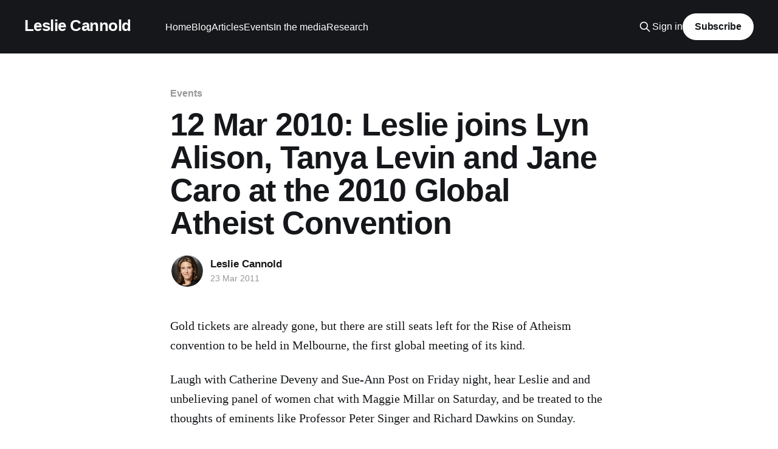

--- FILE ---
content_type: text/html; charset=utf-8
request_url: https://blog.cannold.com/leslie-joins-lyn-alison-tanya-levin-and-jane-caro-at-the-2010-global-atheist-convention/
body_size: 4816
content:
<!DOCTYPE html>
<html lang="en">
<head>

    <title>12 Mar 2010: Leslie joins Lyn Alison, Tanya Levin and Jane Caro at the 2010 Global Atheist Convention</title>
    <meta charset="utf-8" />
    <meta http-equiv="X-UA-Compatible" content="IE=edge" />
    <meta name="HandheldFriendly" content="True" />
    <meta name="viewport" content="width=device-width, initial-scale=1.0" />
    
    <link rel="preload" as="style" href="https://blog.cannold.com/assets/built/screen.css?v=7e9f434033" />
    <link rel="preload" as="script" href="https://blog.cannold.com/assets/built/casper.js?v=7e9f434033" />

    <link rel="stylesheet" type="text/css" href="https://blog.cannold.com/assets/built/screen.css?v=7e9f434033" />

    <link rel="canonical" href="https://blog.cannold.com/leslie-joins-lyn-alison-tanya-levin-and-jane-caro-at-the-2010-global-atheist-convention/">
    <meta name="referrer" content="no-referrer-when-downgrade">
    
    <meta property="og:site_name" content="Leslie Cannold">
    <meta property="og:type" content="article">
    <meta property="og:title" content="12 Mar 2010: Leslie joins Lyn Alison, Tanya Levin and Jane Caro at the 2010 Global Atheist Convention">
    <meta property="og:description" content="Gold tickets are already gone, but there are still seats left for the Rise of
Atheism convention to be held in Melbourne, the first global meeting of its
kind.

Laugh with Catherine Deveny and Sue-Ann Post on Friday night, hear Leslie and
and unbelieving panel of women chat with Maggie">
    <meta property="og:url" content="https://blog.cannold.com/leslie-joins-lyn-alison-tanya-levin-and-jane-caro-at-the-2010-global-atheist-convention/">
    <meta property="og:image" content="https://static.ghost.org/v1.0.0/images/blog-cover.jpg">
    <meta property="article:published_time" content="2011-03-23T00:00:00.000Z">
    <meta property="article:modified_time" content="2019-09-03T03:01:39.000Z">
    <meta property="article:tag" content="Events">
    
    <meta property="article:publisher" content="https://www.facebook.com/leslie.cannold">
    <meta property="article:author" content="https://www.facebook.com/leslie.cannold">
    <meta name="twitter:card" content="summary_large_image">
    <meta name="twitter:title" content="12 Mar 2010: Leslie joins Lyn Alison, Tanya Levin and Jane Caro at the 2010 Global Atheist Convention">
    <meta name="twitter:description" content="Gold tickets are already gone, but there are still seats left for the Rise of
Atheism convention to be held in Melbourne, the first global meeting of its
kind.

Laugh with Catherine Deveny and Sue-Ann Post on Friday night, hear Leslie and
and unbelieving panel of women chat with Maggie">
    <meta name="twitter:url" content="https://blog.cannold.com/leslie-joins-lyn-alison-tanya-levin-and-jane-caro-at-the-2010-global-atheist-convention/">
    <meta name="twitter:image" content="https://static.ghost.org/v1.0.0/images/blog-cover.jpg">
    <meta name="twitter:label1" content="Written by">
    <meta name="twitter:data1" content="Leslie Cannold">
    <meta name="twitter:label2" content="Filed under">
    <meta name="twitter:data2" content="Events">
    <meta name="twitter:site" content="@LeslieCannold">
    <meta property="og:image:width" content="1200">
    <meta property="og:image:height" content="400">
    
    <script type="application/ld+json">
{
    "@context": "https://schema.org",
    "@type": "Article",
    "publisher": {
        "@type": "Organization",
        "name": "Leslie Cannold",
        "url": "https://blog.cannold.com/",
        "logo": {
            "@type": "ImageObject",
            "url": "https://blog.cannold.com/favicon.ico",
            "width": 48,
            "height": 48
        }
    },
    "author": {
        "@type": "Person",
        "name": "Leslie Cannold",
        "image": {
            "@type": "ImageObject",
            "url": "https://blog.cannold.com/content/images/2019/08/Screenshot-2019-08-30-17.37.51.png",
            "width": 1084,
            "height": 976
        },
        "url": "https://blog.cannold.com/author/leslie/",
        "sameAs": [
            "http://cannold.com",
            "https://www.facebook.com/leslie.cannold"
        ]
    },
    "headline": "12 Mar 2010: Leslie joins Lyn Alison, Tanya Levin and Jane Caro at the 2010 Global Atheist Convention",
    "url": "https://blog.cannold.com/leslie-joins-lyn-alison-tanya-levin-and-jane-caro-at-the-2010-global-atheist-convention/",
    "datePublished": "2011-03-23T00:00:00.000Z",
    "dateModified": "2019-09-03T03:01:39.000Z",
    "keywords": "Events",
    "description": "Gold tickets are already gone, but there are still seats left for the Rise of\nAtheism convention to be held in Melbourne, the first global meeting of its\nkind.\n\nLaugh with Catherine Deveny and Sue-Ann Post on Friday night, hear Leslie and\nand unbelieving panel of women chat with Maggie Millar on Saturday, and be\ntreated to the thoughts of eminents like Professor Peter Singer and Richard\nDawkins on Sunday.\n\nWhat: “The Rise of Atheism,” the 2010 Global Atheist Convention\n\nWhen: 12–14 March 2010\n\nW",
    "mainEntityOfPage": "https://blog.cannold.com/leslie-joins-lyn-alison-tanya-levin-and-jane-caro-at-the-2010-global-atheist-convention/"
}
    </script>

    <meta name="generator" content="Ghost 6.12">
    <link rel="alternate" type="application/rss+xml" title="Leslie Cannold" href="https://blog.cannold.com/rss/">
    <script defer src="https://cdn.jsdelivr.net/ghost/portal@~2.56/umd/portal.min.js" data-i18n="true" data-ghost="https://blog.cannold.com/" data-key="6e2262af996f304034079d0eca" data-api="https://lesliecannold.ghost.io/ghost/api/content/" data-locale="en" crossorigin="anonymous"></script><style id="gh-members-styles">.gh-post-upgrade-cta-content,
.gh-post-upgrade-cta {
    display: flex;
    flex-direction: column;
    align-items: center;
    font-family: -apple-system, BlinkMacSystemFont, 'Segoe UI', Roboto, Oxygen, Ubuntu, Cantarell, 'Open Sans', 'Helvetica Neue', sans-serif;
    text-align: center;
    width: 100%;
    color: #ffffff;
    font-size: 16px;
}

.gh-post-upgrade-cta-content {
    border-radius: 8px;
    padding: 40px 4vw;
}

.gh-post-upgrade-cta h2 {
    color: #ffffff;
    font-size: 28px;
    letter-spacing: -0.2px;
    margin: 0;
    padding: 0;
}

.gh-post-upgrade-cta p {
    margin: 20px 0 0;
    padding: 0;
}

.gh-post-upgrade-cta small {
    font-size: 16px;
    letter-spacing: -0.2px;
}

.gh-post-upgrade-cta a {
    color: #ffffff;
    cursor: pointer;
    font-weight: 500;
    box-shadow: none;
    text-decoration: underline;
}

.gh-post-upgrade-cta a:hover {
    color: #ffffff;
    opacity: 0.8;
    box-shadow: none;
    text-decoration: underline;
}

.gh-post-upgrade-cta a.gh-btn {
    display: block;
    background: #ffffff;
    text-decoration: none;
    margin: 28px 0 0;
    padding: 8px 18px;
    border-radius: 4px;
    font-size: 16px;
    font-weight: 600;
}

.gh-post-upgrade-cta a.gh-btn:hover {
    opacity: 0.92;
}</style>
    <script defer src="https://cdn.jsdelivr.net/ghost/sodo-search@~1.8/umd/sodo-search.min.js" data-key="6e2262af996f304034079d0eca" data-styles="https://cdn.jsdelivr.net/ghost/sodo-search@~1.8/umd/main.css" data-sodo-search="https://lesliecannold.ghost.io/" data-locale="en" crossorigin="anonymous"></script>
    
    <link href="https://blog.cannold.com/webmentions/receive/" rel="webmention">
    <script defer src="/public/cards.min.js?v=7e9f434033"></script>
    <link rel="stylesheet" type="text/css" href="/public/cards.min.css?v=7e9f434033">
    <script defer src="/public/member-attribution.min.js?v=7e9f434033"></script>
    <script defer src="/public/ghost-stats.min.js?v=7e9f434033" data-stringify-payload="false" data-datasource="analytics_events" data-storage="localStorage" data-host="https://blog.cannold.com/.ghost/analytics/api/v1/page_hit"  tb_site_uuid="b18bb11e-9a82-4c03-88cd-b47a75db631c" tb_post_uuid="6b984fae-58bd-4828-ad9d-93f4b207e2a1" tb_post_type="post" tb_member_uuid="undefined" tb_member_status="undefined"></script><style>:root {--ghost-accent-color: #15171A;}</style>

</head>
<body class="post-template tag-events is-head-left-logo has-cover">
<div class="viewport">

    <header id="gh-head" class="gh-head outer">
        <div class="gh-head-inner inner">
            <div class="gh-head-brand">
                <a class="gh-head-logo no-image" href="https://blog.cannold.com">
                        Leslie Cannold
                </a>
                <button class="gh-search gh-icon-btn" aria-label="Search this site" data-ghost-search><svg xmlns="http://www.w3.org/2000/svg" fill="none" viewBox="0 0 24 24" stroke="currentColor" stroke-width="2" width="20" height="20"><path stroke-linecap="round" stroke-linejoin="round" d="M21 21l-6-6m2-5a7 7 0 11-14 0 7 7 0 0114 0z"></path></svg></button>
                <button class="gh-burger" aria-label="Main Menu"></button>
            </div>

            <nav class="gh-head-menu">
                <ul class="nav">
    <li class="nav-home"><a href="https://cannold.com/">Home</a></li>
    <li class="nav-blog"><a href="https://blog.cannold.com/">Blog</a></li>
    <li class="nav-articles"><a href="https://blog.cannold.com/tag/writings/">Articles</a></li>
    <li class="nav-events"><a href="https://blog.cannold.com/tag/events/">Events</a></li>
    <li class="nav-in-the-media"><a href="https://blog.cannold.com/tag/in-the-media/">In the media</a></li>
    <li class="nav-research"><a href="https://blog.cannold.com/tag/research/">Research</a></li>
</ul>

            </nav>

            <div class="gh-head-actions">
                    <button class="gh-search gh-icon-btn" aria-label="Search this site" data-ghost-search><svg xmlns="http://www.w3.org/2000/svg" fill="none" viewBox="0 0 24 24" stroke="currentColor" stroke-width="2" width="20" height="20"><path stroke-linecap="round" stroke-linejoin="round" d="M21 21l-6-6m2-5a7 7 0 11-14 0 7 7 0 0114 0z"></path></svg></button>
                    <div class="gh-head-members">
                                <a class="gh-head-link" href="#/portal/signin" data-portal="signin">Sign in</a>
                                <a class="gh-head-button" href="#/portal/signup" data-portal="signup">Subscribe</a>
                    </div>
            </div>
        </div>
    </header>

    <div class="site-content">
        



<main id="site-main" class="site-main">
<article class="article post tag-events no-image ">

    <header class="article-header gh-canvas">

        <div class="article-tag post-card-tags">
                <span class="post-card-primary-tag">
                    <a href="/tag/events/">Events</a>
                </span>
        </div>

        <h1 class="article-title">12 Mar 2010: Leslie joins Lyn Alison, Tanya Levin and Jane Caro at the 2010 Global Atheist Convention</h1>


        <div class="article-byline">
        <section class="article-byline-content">

            <ul class="author-list instapaper_ignore">
                <li class="author-list-item">
                    <a href="/author/leslie/" class="author-avatar" aria-label="Read more of Leslie Cannold">
                        <img class="author-profile-image" src="/content/images/size/w100/2019/08/Screenshot-2019-08-30-17.37.51.png" alt="Leslie Cannold" />
                    </a>
                </li>
            </ul>

            <div class="article-byline-meta">
                <h4 class="author-name"><a href="/author/leslie/">Leslie Cannold</a></h4>
                <div class="byline-meta-content">
                    <time class="byline-meta-date" datetime="2011-03-23">23 Mar 2011</time>
                </div>
            </div>

        </section>
        </div>


    </header>

    <section class="gh-content gh-canvas">
        <p>Gold tickets are already gone, but there are still seats left for the Rise of Atheism convention to be held in Melbourne, the first global meeting of its kind.</p><p>Laugh with Catherine Deveny and Sue-Ann Post on Friday night, hear Leslie and and unbelieving panel of women chat with Maggie Millar on Saturday, and be treated to the thoughts of eminents like Professor Peter Singer and Richard Dawkins on Sunday.</p><p>What: “The Rise of Atheism,” the 2010 Global Atheist Convention</p><p>When: 12–14 March 2010</p><p>Where: Melbourne Convention and Exhibition Centre, Melbourne Australia</p><p>A video recording of the presentation can be viewed <a href="http://bit.ly/mRzEyP?ref=blog.cannold.com">here</a></p>
    </section>


</article>
</main>

    <section class="footer-cta outer">
        <div class="inner">
            <h2 class="footer-cta-title">Sign up for more like this.</h2>
            <a class="footer-cta-button" href="#/portal" data-portal>
                <div class="footer-cta-input">Enter your email</div>
                <span>Subscribe</span>
            </a>
        </div>
    </section>



            <aside class="read-more-wrap outer">
                <div class="read-more inner">
                        
<article class="post-card post no-image">


    <div class="post-card-content">

        <a class="post-card-content-link" href="/leslie-talks-to-abc-radio-about-who-decides-in-the-sad-case-of-charliegard/">
            <header class="post-card-header">
                <div class="post-card-tags">
                </div>
                <h2 class="post-card-title">
                    Leslie Talks to ABC Radio about Who Decides in the sad case of #CharlieGard
                </h2>
            </header>
                <div class="post-card-excerpt">The conflict surrounding the short life of Charlie Gard is a classical ethical dilemma where all paths have arguments for and against.</div>
        </a>

        <footer class="post-card-meta">
            <time class="post-card-meta-date" datetime="2019-09-09">09 Sep 2019</time>
        </footer>

    </div>

</article>
                        
<article class="post-card post no-image">


    <div class="post-card-content">

        <a class="post-card-content-link" href="/the-banking-and-finance-royal-commission-will-this-time-be-different/">
            <header class="post-card-header">
                <div class="post-card-tags">
                </div>
                <h2 class="post-card-title">
                    The Banking and Finance Royal Commission: Will this time be different?
                </h2>
            </header>
                <div class="post-card-excerpt">The imputations of Commissioner Kenneth Hayne’s final report on the Royal
Commission into Misconduct in the Banking, Superannuation and Financial Services
Industry were blistering. The Banking and Finance industry are led and staffed
by the greedy who are more than willing and able to exploit the needy.

The industries’</div>
        </a>

        <footer class="post-card-meta">
            <time class="post-card-meta-date" datetime="2019-09-03">03 Sep 2019</time>
                <span class="post-card-meta-length">1 min read</span>
        </footer>

    </div>

</article>
                        
<article class="post-card post no-image">


    <div class="post-card-content">

        <a class="post-card-content-link" href="/leslie-talks-to-abc-newcastle-s-paul-beven-about-compassion/">
            <header class="post-card-header">
                <div class="post-card-tags">
                </div>
                <h2 class="post-card-title">
                    Leslie talks to ABC Newcastle&#x27;s Paul Beven about Compassion
                </h2>
            </header>
                <div class="post-card-excerpt">Listen to Paula and Leslie hash it out after 3:00pm today, in the wake of a survey showing that Australians have less sympathy for those with lung cancer than other comparable countries.</div>
        </a>

        <footer class="post-card-meta">
            <time class="post-card-meta-date" datetime="2017-03-01">01 Mar 2017</time>
                <span class="post-card-meta-length">1 min read</span>
        </footer>

    </div>

</article>
                </div>
            </aside>



    </div>

    <footer class="site-footer outer">
        <div class="inner">
            <section class="copyright"><a href="https://blog.cannold.com">Leslie Cannold</a> &copy; 2026</section>
            <nav class="site-footer-nav">
                
            </nav>
            <div class="gh-powered-by"><a href="https://ghost.org/" target="_blank" rel="noopener">Powered by Ghost</a></div>
        </div>
    </footer>

</div>

    <div class="pswp" tabindex="-1" role="dialog" aria-hidden="true">
    <div class="pswp__bg"></div>

    <div class="pswp__scroll-wrap">
        <div class="pswp__container">
            <div class="pswp__item"></div>
            <div class="pswp__item"></div>
            <div class="pswp__item"></div>
        </div>

        <div class="pswp__ui pswp__ui--hidden">
            <div class="pswp__top-bar">
                <div class="pswp__counter"></div>

                <button class="pswp__button pswp__button--close" title="Close (Esc)"></button>
                <button class="pswp__button pswp__button--share" title="Share"></button>
                <button class="pswp__button pswp__button--fs" title="Toggle fullscreen"></button>
                <button class="pswp__button pswp__button--zoom" title="Zoom in/out"></button>

                <div class="pswp__preloader">
                    <div class="pswp__preloader__icn">
                        <div class="pswp__preloader__cut">
                            <div class="pswp__preloader__donut"></div>
                        </div>
                    </div>
                </div>
            </div>

            <div class="pswp__share-modal pswp__share-modal--hidden pswp__single-tap">
                <div class="pswp__share-tooltip"></div>
            </div>

            <button class="pswp__button pswp__button--arrow--left" title="Previous (arrow left)"></button>
            <button class="pswp__button pswp__button--arrow--right" title="Next (arrow right)"></button>

            <div class="pswp__caption">
                <div class="pswp__caption__center"></div>
            </div>
        </div>
    </div>
</div>
<script
    src="https://code.jquery.com/jquery-3.5.1.min.js"
    integrity="sha256-9/aliU8dGd2tb6OSsuzixeV4y/faTqgFtohetphbbj0="
    crossorigin="anonymous">
</script>
<script src="https://blog.cannold.com/assets/built/casper.js?v=7e9f434033"></script>
<script>
$(document).ready(function () {
    // Mobile Menu Trigger
    $('.gh-burger').click(function () {
        $('body').toggleClass('gh-head-open');
    });
    // FitVids - Makes video embeds responsive
    $(".gh-content").fitVids();
});
</script>



</body>
</html>
